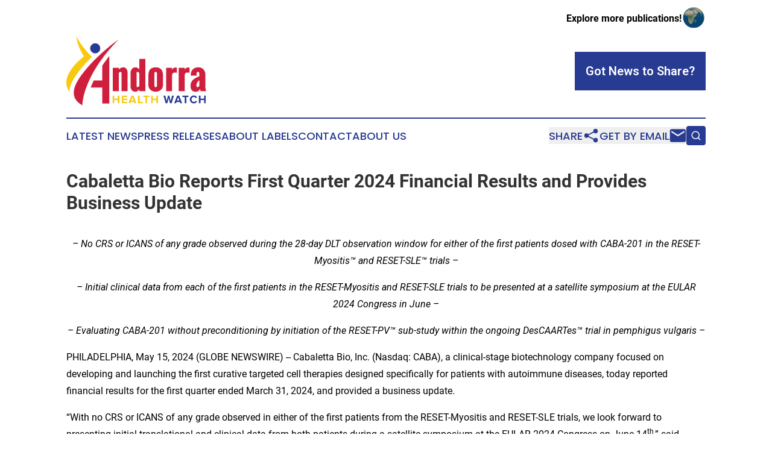

--- FILE ---
content_type: text/html;charset=utf-8
request_url: https://www.andorrahealthwatch.com/article/711721736-cabaletta-bio-reports-first-quarter-2024-financial-results-and-provides-business-update
body_size: 11941
content:
<!DOCTYPE html>
<html lang="en">
<head>
  <title>Cabaletta Bio Reports First Quarter 2024 Financial Results and Provides Business Update | Andorra Health Watch</title>
  <meta charset="utf-8">
  <meta name="viewport" content="width=device-width, initial-scale=1">
    <meta name="description" content="Andorra Health Watch is an online news publication focusing on health &amp; wellness in the Andorra: Exploring the health and wellness news of Andorra">
    <link rel="icon" href="https://cdn.newsmatics.com/agp/sites/andorrahealthwatch-favicon-1.png" type="image/png">
  <meta name="csrf-token" content="6MW1ScuF0K3dWtF7ZqXp2WBKNVFHTDWb0p8YUbXj2O0=">
  <meta name="csrf-param" content="authenticity_token">
  <link href="/css/styles.min.css?v1d0b8e25eaccc1ca72b30a2f13195adabfa54991" rel="stylesheet" data-turbo-track="reload">
  <link rel="stylesheet" href="/plugins/vanilla-cookieconsent/cookieconsent.css?v1d0b8e25eaccc1ca72b30a2f13195adabfa54991">
  
<style type="text/css">
    :root {
        --color-primary-background: rgba(40, 59, 146, 0.4);
        --color-primary: #283B92;
        --color-secondary: #8d7308;
    }
</style>

  <script type="importmap">
    {
      "imports": {
          "adController": "/js/controllers/adController.js?v1d0b8e25eaccc1ca72b30a2f13195adabfa54991",
          "alertDialog": "/js/controllers/alertDialog.js?v1d0b8e25eaccc1ca72b30a2f13195adabfa54991",
          "articleListController": "/js/controllers/articleListController.js?v1d0b8e25eaccc1ca72b30a2f13195adabfa54991",
          "dialog": "/js/controllers/dialog.js?v1d0b8e25eaccc1ca72b30a2f13195adabfa54991",
          "flashMessage": "/js/controllers/flashMessage.js?v1d0b8e25eaccc1ca72b30a2f13195adabfa54991",
          "gptAdController": "/js/controllers/gptAdController.js?v1d0b8e25eaccc1ca72b30a2f13195adabfa54991",
          "hamburgerController": "/js/controllers/hamburgerController.js?v1d0b8e25eaccc1ca72b30a2f13195adabfa54991",
          "labelsDescription": "/js/controllers/labelsDescription.js?v1d0b8e25eaccc1ca72b30a2f13195adabfa54991",
          "searchController": "/js/controllers/searchController.js?v1d0b8e25eaccc1ca72b30a2f13195adabfa54991",
          "videoController": "/js/controllers/videoController.js?v1d0b8e25eaccc1ca72b30a2f13195adabfa54991",
          "navigationController": "/js/controllers/navigationController.js?v1d0b8e25eaccc1ca72b30a2f13195adabfa54991"          
      }
    }
  </script>
  <script>
      (function(w,d,s,l,i){w[l]=w[l]||[];w[l].push({'gtm.start':
      new Date().getTime(),event:'gtm.js'});var f=d.getElementsByTagName(s)[0],
      j=d.createElement(s),dl=l!='dataLayer'?'&l='+l:'';j.async=true;
      j.src='https://www.googletagmanager.com/gtm.js?id='+i+dl;
      f.parentNode.insertBefore(j,f);
      })(window,document,'script','dataLayer','GTM-KGCXW2X');
  </script>

  <script>
    window.dataLayer.push({
      'cookie_settings': 'delta'
    });
  </script>
</head>
<body class="df-5 is-subpage">
<noscript>
  <iframe src="https://www.googletagmanager.com/ns.html?id=GTM-KGCXW2X"
          height="0" width="0" style="display:none;visibility:hidden"></iframe>
</noscript>
<div class="layout">

  <!-- Top banner -->
  <div class="max-md:hidden w-full content universal-ribbon-inner flex justify-end items-center">
    <a href="https://www.affinitygrouppublishing.com/" target="_blank" class="brands">
      <span class="font-bold text-black">Explore more publications!</span>
      <div>
        <img src="/images/globe.png" height="40" width="40" class="icon-globe"/>
      </div>
    </a>
  </div>
  <header data-controller="hamburger">
  <div class="content">
    <div class="header-top">
      <div class="flex gap-2 masthead-container justify-between items-center">
        <div class="mr-4 logo-container">
          <a href="/">
              <img src="https://cdn.newsmatics.com/agp/sites/andorrahealthwatch-logo-1.svg" alt="Andorra Health Watch"
                class="max-md:!h-[60px] lg:!max-h-[115px]" height="129"
                width="auto" />
          </a>
        </div>
        <button class="hamburger relative w-8 h-6">
          <span aria-hidden="true"
            class="block absolute h-[2px] w-9 bg-[--color-primary] transform transition duration-500 ease-in-out -translate-y-[15px]"></span>
          <span aria-hidden="true"
            class="block absolute h-[2px] w-7 bg-[--color-primary] transform transition duration-500 ease-in-out translate-x-[7px]"></span>
          <span aria-hidden="true"
            class="block absolute h-[2px] w-9 bg-[--color-primary] transform transition duration-500 ease-in-out translate-y-[15px]"></span>
        </button>
        <a href="/submit-news" class="max-md:hidden button button-upload-content button-primary w-fit">
          <span>Got News to Share?</span>
        </a>
      </div>
      <!--  Screen size line  -->
      <div class="absolute bottom-0 -ml-[20px] w-screen h-[1px] bg-[--color-primary] z-50 md:hidden">
      </div>
    </div>
    <!-- Navigation bar -->
    <div class="navigation is-hidden-on-mobile" id="main-navigation">
      <div class="w-full md:hidden">
        <div data-controller="search" class="relative w-full">
  <div data-search-target="form" class="relative active">
    <form data-action="submit->search#performSearch" class="search-form">
      <input type="text" name="query" placeholder="Search..." data-search-target="input" class="search-input md:hidden" />
      <button type="button" data-action="click->search#toggle" data-search-target="icon" class="button-search">
        <img height="18" width="18" src="/images/search.svg" />
      </button>
    </form>
  </div>
</div>

      </div>
      <nav class="navigation-part">
          <a href="/latest-news" class="nav-link">
            Latest News
          </a>
          <a href="/press-releases" class="nav-link">
            Press Releases
          </a>
          <a href="/about-labels" class="nav-link">
            About Labels
          </a>
          <a href="/contact" class="nav-link">
            Contact
          </a>
          <a href="/about" class="nav-link">
            About Us
          </a>
      </nav>
      <div class="w-full md:w-auto md:justify-end">
        <div data-controller="navigation" class="header-actions hidden">
  <button class="nav-link flex gap-1 items-center" onclick="window.ShareDialog.openDialog()">
    <span data-navigation-target="text">
      Share
    </span>
    <span class="icon-share"></span>
  </button>
  <button onclick="window.AlertDialog.openDialog()" class="nav-link nav-link-email flex items-center gap-1.5">
    <span data-navigation-target="text">
      Get by Email
    </span>
    <span class="icon-mail"></span>
  </button>
  <div class="max-md:hidden">
    <div data-controller="search" class="relative w-full">
  <div data-search-target="form" class="relative active">
    <form data-action="submit->search#performSearch" class="search-form">
      <input type="text" name="query" placeholder="Search..." data-search-target="input" class="search-input md:hidden" />
      <button type="button" data-action="click->search#toggle" data-search-target="icon" class="button-search">
        <img height="18" width="18" src="/images/search.svg" />
      </button>
    </form>
  </div>
</div>

  </div>
</div>

      </div>
      <a href="/submit-news" class="md:hidden uppercase button button-upload-content button-primary w-fit">
        <span>Got News to Share?</span>
      </a>
      <a href="https://www.affinitygrouppublishing.com/" target="_blank" class="nav-link-agp">
        Explore more publications!
        <img src="/images/globe.png" height="35" width="35" />
      </a>
    </div>
  </div>
</header>

  <div id="main-content" class="content">
    <div id="flash-message"></div>
    <h1>Cabaletta Bio Reports First Quarter 2024 Financial Results and Provides Business Update</h1>
<div class="press-release">
  
      <p align="center"><em>&#x2013; No CRS or ICANS of any grade observed during the 28-day DLT observation window for either of the first patients dosed with CABA-201 in the RESET-Myositis&#x2122; and RESET-SLE&#x2122; trials &#x2013;</em></p>  <p align="center"><em>&#x2013; Initial clinical data from each of the first patients in the RESET-Myositis and RESET-SLE trials to be presented at a satellite symposium at the EULAR 2024 Congress in June &#x2013;</em></p>  <p align="center"><em>&#x2013; Evaluating CABA-201 without preconditioning by initiation of the RESET-PV&#x2122; sub-study within the ongoing DesCAARTes&#x2122; trial in pemphigus vulgaris &#x2013;</em></p>  <p>PHILADELPHIA, May  15, 2024  (GLOBE NEWSWIRE) -- Cabaletta Bio, Inc. (Nasdaq: CABA), a clinical-stage biotechnology company focused on developing and launching the first curative targeted cell therapies designed specifically for patients with autoimmune diseases, today reported financial results for the first quarter ended March 31, 2024, and provided a business update.</p>  <p>&#x201C;With no CRS or ICANS of any grade observed in either of the first patients from the RESET-Myositis and RESET-SLE trials, we look forward to presenting initial translational and clinical data from both patients during a satellite symposium at the EULAR 2024 Congress on June 14<sup>th</sup>,&#x201D; said Steven Nichtberger, M.D., Chief Executive Officer and Co-founder of Cabaletta. &#x201C;In addition to implementing our development path for CABA-201, we have made substantial progress on two innovations designed to optimize the patient and physician experience. First, we are evaluating CABA-201 without preconditioning through the incorporation of the RESET-PV sub-study within the ongoing DesCAARTes trial in patients with pemphigus vulgaris, expanding CABA-201 development into dermatology. Second, we demonstrated the potential to eliminate the need for apheresis by using a blood draw to obtain the starting material for the CABA-201 manufacturing process as presented at the ASGCT meeting. We are evaluating the opportunity to incorporate an apheresis-free process into our ongoing CABA-201 clinical program. By executing on our CABA-201 development strategy and integrating these types of innovations, we believe that we are well positioned to deliver on the full potential of the targeted cell therapies that we are developing to provide durable, drug-free remissions for patients with a broad range of autoimmune diseases.&#x201D;</p>  <p><strong>Recent Operational Highlights and Upcoming Anticipated Milestones</strong></p>  <p><strong>Chimeric Antigen Receptor T cells for Autoimmunity (CARTA) Strategy</strong></p>  <p><strong>CABA-201:</strong> Autologous, engineered T cells designed with a chimeric antigen receptor containing a fully human CD19 binder and a 4-1BB co-stimulatory domain as a potential treatment for a broad range of autoimmune diseases across multiple therapeutic portfolios where B cells contribute to the initiation and/or maintenance of disease.</p>  <p><strong>Rheumatology Portfolio</strong></p>  <ul type="disc">
<li>
<strong>Myositis (idiopathic inflammatory myopathies)</strong> <ul type="circle">
<li>In March 2024, Cabaletta announced the first patient had been dosed in the Phase 1/2 RESET-Myositis trial. No evidence of cytokine release syndrome (CRS) or immune effector cell-associated neurotoxicity syndrome (ICANS) of any grade was observed during the 28-day dose-limiting toxicity (DLT) observation window following administration. Patient enrollment in the Phase 1/2 RESET-Myositis trial is ongoing and initial clinical data from the first patient is anticipated to be presented in a satellite symposium at the EULAR 2024 Congress in June.</li>
<li>During the first quarter of 2024, Cabaletta announced that the U.S. Food and Drug Administration (FDA) granted regulatory designations to CABA-201 in myositis, including Fast Track Designation for the treatment of patients with dermatomyositis, Orphan Drug Designation for the treatment of idiopathic inflammatory myopathies (IIM, or myositis) and Rare Pediatric Disease Designation for the treatment of juvenile dermatomyositis.<br><br>
</li>
</ul> </li>
<li>
<strong>Systemic lupus erythematosus (SLE)</strong><br> <ul type="circle">
<li>The first patient has been dosed in the Phase 1/2 RESET-SLE trial. No evidence of CRS or ICANS of any grade was observed during the 28-day DLT observation window following administration. Patient enrollment in the Phase 1/2 RESET-SLE trial is ongoing and initial clinical data from the first patient is anticipated to be presented in a satellite symposium at the EULAR 2024 Congress in June.</li>
<li>In March 2024, Health Canada issued a No Objection Letter in response to a Clinical Trial Application for the RESET-SLE trial submitted by Cabaletta, enabling the Company to begin the process to activate clinical trial sites and pursue patient enrollment for the RESET-SLE trial in Canada.<br><br>
</li>
</ul> </li>
<li>
<strong>Systemic sclerosis (SSc)</strong><br> <ul type="circle">
<li>During the first quarter of 2024, Cabaletta announced that the FDA granted regulatory designations to CABA-201 in SSc, including Fast Track Designation for the treatment of patients with SSc and Orphan Drug Designation for the treatment of SSc.</li>
<li>Cabaletta expects to report initial clinical data from the Phase 1/2 RESET-SSc&#x2122; trial in the second half of 2024.<br>
</li>
</ul> </li>
</ul>  <p><strong>Dermatology Portfolio</strong></p>  <ul type="disc"><li>
<strong>Pemphigus vulgaris (PV)</strong> <ul type="circle"><li>Cabaletta is working with active clinical sites to incorporate the RESET-PV sub-study within the Phase 1 DesCAARTes trial following the submission of a protocol amendment. The RESET-PV sub-study will evaluate CABA-201 as a monotherapy without preconditioning in patients with mucosal PV (mPV) and mucocutaneous PV (mcPV).</li></ul> </li></ul>  <p><strong>Neurology Portfolio</strong></p>  <ul type="disc"><li>
<strong>Generalized myasthenia gravis (gMG)</strong> <ul type="circle"><li>Cabaletta expects to report initial clinical data from the Phase 1/2 RESET-MG&#x2122; trial in the second half of 2024.</li></ul> </li></ul>  <p><strong>Past and Upcoming External Scientific Presentations</strong></p>  <ul type="disc">
<li>In May 2024, Cabaletta presented new preclinical data at the American Society of Gene and Cell Therapy (ASGCT) 27th Annual Meeting demonstrating the ability to manufacture autologous CD19-CAR T cells from a blood draw as a potential alternative to apheresis. Whole blood collections from 80mL to 200mL were successfully used in lieu of apheresis material to produce CAR T cells that demonstrated similar growth, viability, memory phenotype and cytotoxicity across 3 healthy donors. In addition, CD19-CAR T cells were manufactured successfully from whole blood sourced from 2 lupus patients and showed expected T cell memory subtype and cytotoxic functionality.<br><br>
</li>
<li>In June 2024, Cabaletta plans to present initial clinical data from each of the first patients treated with CABA-201 in the RESET-Myositis and RESET-SLE trials in a EULAR European Congress of Rheumatology 2024 Industry Symposia session titled &#x201C;Immune Reset: The Potential of CAR T Cell Therapy to Transform the Treatment of Patients with Autoimmune Disease&#x201D; at 8:15 a.m. CEST on Friday, June 14, 2024, in Vienna, Austria.<br>
</li>
</ul>  <p><strong>Chimeric AutoAntibody Receptor T (CAART) cells Strategy</strong></p>  <ul type="disc">
<li>
<strong>DSG3-CAART:</strong> Cabaletta is evaluating desmoglein 3 chimeric autoantibody receptor T (DSG3-CAART) cells as a potential treatment for patients with mPV. The DesCAARTes trial is not currently dosing patients with DSG3-CAART as we evaluate clinical and translational data from the combination cohort, where patients were pre-treated with IVIg, cyclophosphamide and fludarabine prior to DSG3-CAART infusion, with the aim of improving persistence and activation of DSG3-CAART compared to findings from the no preconditioning cohorts previously reported.<br><br>
</li>
<li>
<strong>MuSK-CAART:</strong> Cabaletta is evaluating muscle-specific kinase (MuSK) chimeric autoantibody receptor T (MuSK-CAART) cells as a potential treatment for patients with MuSK-associated myasthenia gravis (MuSK MG). The MusCAARTes&#x2122; trial is not currently dosing patients as we evaluate clinical and translational data from the A1 and A2 cohorts, where patients were treated with MuSK-CAART without preconditioning.<br>
</li>
</ul>  <p><strong>Upcoming Investor Events</strong></p>  <p>Cabaletta plans to participate in the following upcoming investor conferences:</p>  <ul type="disc">
<li>H.C. Wainwright 2nd Annual BioConnect Investor Conference at NASDAQ, which is being held on May 20, 2024 in New York, NY.<br><br>
</li>
<li>Jefferies Global Healthcare Conference, which is being held from June 5-6, 2024 in New York, NY.<br><br>
</li>
<li>Goldman Sachs 45th Annual Global Healthcare Conference, which is being held from June 10-13, 2024 in Miami, FL.<br>
</li>
</ul>  <p><strong>First Quarter 2024 Financial Results</strong></p>  <ul type="disc">
<li>Research and development expenses were $22.0 million for the three months ended March 31, 2024, compared to $12.4 million for the same period in 2023.<br><br>
</li>
<li>General and administrative expenses were $6.1 million for the three months ended March 31, 2024, compared to $4.5 million for same period in 2023. <br><br>
</li>
<li>As of March 31, 2024, Cabaletta had cash, cash equivalents and short-term investments of $223.8 million, compared to $241.2 million as of December 31, 2023.<br>
</li>
</ul>  <p>The Company expects that its cash, cash equivalents and short-term investments as of March 31, 2024, will enable it to fund its operating plan into the first half of 2026.</p>  <p><strong>About CABA-201</strong><br>CABA-201 is designed to deeply and transiently deplete CD19-positive B cells following a one-time infusion, which may enable an &#x201C;immune system reset&#x201D; with the potential for durable remission without chronic therapy in patients with autoimmune diseases. Cabaletta is evaluating CABA-201 in multiple autoimmune conditions including systemic lupus erythematosus (SLE), myositis, systemic sclerosis (SSc), generalized myasthenia gravis (gMG) and pemphigus vulgaris (PV). Cabaletta is conducting four Phase 1/2 RESET&#x2122; clinical trials evaluating CABA-201 with a total of nine cohorts that can advance simultaneously, employing a similar parallel cohort design and starting dose of 1 x 10<sup>6</sup>&#xA0;cells/kg without a dose escalation requirement. CABA-201 is also being evaluated in the absence of preconditioning in a separate sub-study within the DesCAARTes&#x2122; trial for patients with PV.</p>  <p><strong>About Cabaletta Bio</strong><br>Cabaletta Bio (Nasdaq: CABA) is a clinical-stage biotechnology company focused on the discovery and development of engineered T cell therapies that have the potential to provide a deep and durable, perhaps curative, treatment for patients with autoimmune diseases. The CABA&#x2122; platform encompasses two strategies: the CARTA (chimeric antigen receptor T cells for autoimmunity) strategy, with CABA-201, a 4-1BB-containing fully human CD19-CAR T, as the lead product candidate being evaluated in the RESET&#x2122; (REstoring SElf-Tolerance) clinical trials in systemic lupus erythematosus, myositis, systemic sclerosis and generalized myasthenia gravis and in the RESET-PV&#x2122; sub-study within the DesCAARTes&#x2122; clinical trial in pemphigus vulgaris, along with the CAART (chimeric autoantibody receptor T cells) strategy, with multiple clinical-stage candidates, including DSG3-CAART for mucosal pemphigus vulgaris and MuSK-CAART for MuSK-associated myasthenia gravis. The expanding CABA&#x2122; platform is designed to develop potentially curative therapies that offer deep and durable responses for patients with a broad range of autoimmune diseases. Cabaletta Bio&#x2019;s headquarters and labs are located in Philadelphia, PA.</p>  <p><strong>Forward-Looking Statements</strong><br>This press release contains &#x201C;forward-looking statements&#x201D; of Cabaletta Bio within the meaning of the Private Securities Litigation Reform Act of 1995, as amended, including without limitation, express or implied statements regarding: Cabaletta&#x2019;s ability to grow its autoimmune pipeline; Cabaletta&#x2019;s future plans and strategies for its CAAR T and CARTA technologies and the company&#x2019;s business plans and objectives as a whole; statements regarding regulatory filings for its development programs, including the planned timing of such regulatory filings and potential review by regulatory authorities; Cabaletta&#x2019;s ability to retain and recognize and its expectations around the intended incentives conferred by Fast Track Designation and/or Orphan Drug Designation for CABA-201 for the treatment of multiple autoimmune diseases; Cabaletta&#x2019;s ability to retain and recognize and its expectations around the potential benefits and incentives provided by FDA&#x2019;s rare pediatric disease designation for CABA-201; Cabaletta&#x2019;s expectations around the potential success and therapeutic benefits of CABA-201, including its belief that CABA-201 may enable an &#x201C;immune system reset&#x201D; with the potential for durable remission without chronic therapy in patients with autoimmune diseases; the Company&#x2019;s advancement of separate Phase 1/2 clinical trials of CABA-201 in patients with SLE, myositis, SSc and gMG and advancement of a RESET-PV sub-study within the ongoing DesCAARTes trial in PV, including updates related to status, safety data, or otherwise and the expected timing of the related data read-outs; Cabaletta&#x2019;s plans to eliminate the need for apheresis by using a simpler collection process to obtain the starting material for the CABA-201 manufacturing process; Cabaletta&#x2019;s ability to accelerate its pipeline, develop meaningful therapies for patients and leverage its research and translational insights; the Company&#x2019;s expectations for the efficiency of the trial design for its Phase 1/2 clinical trials of CABA-201 and for its RESET-PV sub-study within the ongoing DesCAARTes trial in PV; Cabaletta&#x2019;s planned initial clinical data read-out at the EULAR 2024 Congress in June 2024 for patients with myositis and SLE treated with CABA-201; Cabaletta&#x2019;s additional planned initial clinical data read-outs for patients with SSc and gMG treated with CABA-201 or otherwise; Cabaletta&#x2019;s advancement of the process to activate clinical trial sites and pursue patient enrollment for the RESET-SLE trial in Canada; Cabaletta&#x2019;s planned assessment of its DesCAARTes&#x2122; and MusCAARTes&#x2122; trials; use of capital, expense and other financial results in the future; ability to fund operations into the first half of 2026 and the anticipated contribution of the members of Cabaletta&#x2019;s executives to the company&#x2019;s operations and progress.</p>  <p>Any forward-looking statements in this press release are based on management&#x2019;s current expectations and beliefs of future events and are subject to a number of risks and uncertainties that could cause actual results to differ materially and adversely from those set forth in or implied by such forward-looking statements. These risks and uncertainties include, but are not limited to: risks related to regulatory filings and potential clearance; the risk that signs of biologic activity or persistence may not inform long-term results; Cabaletta&#x2019;s ability to demonstrate sufficient evidence of safety, efficacy and tolerability in its preclinical studies and clinical trials of CABA-201; the risk that the results observed with the similarly-designed construct employed in academic publications, including due to the dosing regimen, are not indicative of the results we seek to achieve with CABA-201; risks related to clinical trial site activation, delays in enrollment generally or enrollment rates that are lower than expected; delays related to assessment of clinical trial results; risks related to unexpected safety or efficacy data observed during clinical studies; risks related to volatile market and economic conditions and public health crises; Cabaletta&#x2019;s ability to retain and recognize the intended incentives conferred by Orphan Drug Designation and Fast Track Designation or other designations for its product candidates, as applicable; risks related to Cabaletta&#x2019;s ability to protect and maintain its intellectual property position; risks related to fostering and maintaining successful relationships with Cabaletta&#x2019;s collaboration and manufacturing partners, including in light of recent legislation; uncertainties related to the initiation and conduct of studies and other development requirements for its product candidates; the risk that any one or more of Cabaletta&#x2019;s product candidates will not be successfully developed and/or commercialized; and the risk that the initial or interim results of preclinical studies or clinical studies will not be predictive of future results in connection with future studies. For a discussion of these and other risks and uncertainties, and other important factors, any of which could cause Cabaletta&#x2019;s actual results to differ from those contained in the forward-looking statements, see the section entitled &#x201C;Risk Factors&#x201D; in Cabaletta&#x2019;s most recent annual report on Form 10-K as well as discussions of potential risks, uncertainties, and other important factors in Cabaletta&#x2019;s other filings with the Securities and Exchange Commission. All information in this press release is as of the date of the release, and Cabaletta undertakes no duty to update this information unless required by law.</p> <table style="border-collapse: collapse; width:100%; border-collapse:collapse ;">
<tr><td style="max-width:100%; width:100%; min-width:100%;;text-align: center ;  vertical-align: middle; ">&#xA0;</td></tr>
<tr><td style="text-align: center ;  vertical-align: middle; ">
<strong>CABALETTA BIO, INC.</strong><br><strong>SELECTED FINANCIAL DATA</strong><br> (unaudited; in thousands, except share and per share data)</td></tr>
</table> <p align="left" style="text-align: left;"><br></p> <table style="border-collapse: collapse; width:100%; border-collapse:collapse ;">
<tr><td colspan="8" style="text-align: center ;  vertical-align: middle; vertical-align: top ; ">
<strong>Statements&#xA0;</strong><strong>of&#xA0;</strong><strong>Operations</strong>
</td></tr>
<tr><td colspan="8" style="text-align: center ;  vertical-align: middle; vertical-align: top ; ">&#xA0;</td></tr>
<tr>
<td>&#xA0;</td>
<td colspan="7" style="text-align: center ;  vertical-align: middle; border-bottom: solid black 1pt ; vertical-align: bottom ; ">
<strong>Three&#xA0;</strong><strong>Months&#xA0;</strong><strong>Ended</strong><br><strong>March&#xA0;</strong><strong>31,</strong>
</td>
</tr>
<tr>
<td style="text-align: left ;  vertical-align: middle; vertical-align: top ; ">&#xA0;</td>
<td colspan="3" style="padding-right: 0 ; text-align: center ;  vertical-align: middle; border-bottom: solid black 1pt ; vertical-align: bottom ; "><strong>2024</strong></td>
<td style="padding-right: 0 ; text-align: right ;  vertical-align: middle; vertical-align: bottom ; ">&#xA0;</td>
<td colspan="3" style="padding-right: 0 ; text-align: center ;  vertical-align: middle; border-bottom: solid black 1pt ; vertical-align: bottom ; "><strong>2023</strong></td>
</tr>
<tr>
<td>&#xA0;</td>
<td colspan="7" style="text-align: center ;  vertical-align: middle; vertical-align: bottom ; "><strong>Unaudited</strong></td>
</tr>
<tr>
<td style="max-width:67%; width:67%; min-width:67%;;vertical-align: top ; ">Operating expenses:</td>
<td style="max-width:1%; width:1%; min-width:1%;;vertical-align: bottom ; ">&#xA0;</td>
<td style="max-width:14%; width:14%; min-width:14%;;vertical-align: bottom ; ">&#xA0;</td>
<td style="max-width:1%; width:1%; min-width:1%;;vertical-align: bottom ; ">&#xA0;</td>
<td style="max-width:1%; width:1%; min-width:1%;;vertical-align: bottom ; ">&#xA0;</td>
<td style="max-width:1%; width:1%; min-width:1%;;vertical-align: bottom ; ">&#xA0;</td>
<td style="max-width:14%; width:14%; min-width:14%;;vertical-align: bottom ; ">&#xA0;</td>
<td style="max-width:1%; width:1%; min-width:1%;;vertical-align: bottom ; ">&#xA0;</td>
</tr>
<tr>
<td style="vertical-align: middle;   text-align: left;   padding-left: 10.0px; vertical-align: middle ; ">Research and development</td>
<td style="padding-right: 0 ; vertical-align: bottom ; ">$</td>
<td style="padding-left: 0 ; padding-right: 0 ; text-align: right ;  vertical-align: middle; vertical-align: bottom ; ">21,954</td>
<td style="padding-left: 0 ; text-align: left ;  vertical-align: middle; vertical-align: bottom ; ">&#xA0;</td>
<td style="padding-left: 0 ; text-align: left ;  vertical-align: middle; vertical-align: bottom ; ">&#xA0;</td>
<td style="padding-right: 0 ; vertical-align: bottom ; ">$</td>
<td style="padding-left: 0 ; padding-right: 0 ; text-align: right ;  vertical-align: middle; vertical-align: bottom ; ">12,435</td>
<td style="padding-left: 0 ; text-align: left ;  vertical-align: middle; vertical-align: bottom ; ">&#xA0;</td>
</tr>
<tr>
<td style="vertical-align: middle;   text-align: left;   padding-left: 10.0px; vertical-align: middle ; ">General and administrative</td>
<td style="border-bottom: solid black 1pt ; padding-right: 0 ; text-align: right ;  vertical-align: middle; vertical-align: bottom ; ">&#xA0;</td>
<td style="border-bottom: solid black 1pt ; padding-left: 0 ; padding-right: 0 ; text-align: right ;  vertical-align: middle; vertical-align: bottom ; ">6,077</td>
<td style="border-bottom: solid black 1pt ; padding-left: 0 ; text-align: left ;  vertical-align: middle; vertical-align: bottom ; ">&#xA0;</td>
<td style="border-bottom: solid black 1pt ; padding-left: 0 ; text-align: left ;  vertical-align: middle; vertical-align: bottom ; ">&#xA0;</td>
<td style="border-bottom: solid black 1pt ; padding-right: 0 ; text-align: right ;  vertical-align: middle; vertical-align: bottom ; ">&#xA0;</td>
<td style="border-bottom: solid black 1pt ; padding-left: 0 ; padding-right: 0 ; text-align: right ;  vertical-align: middle; vertical-align: bottom ; ">4,521</td>
<td style="border-bottom: solid black 1pt ; padding-left: 0 ; text-align: left ;  vertical-align: middle; vertical-align: bottom ; ">&#xA0;</td>
</tr>
<tr>
<td style="vertical-align: middle ; ">Total operating expenses</td>
<td style="border-top: solid black 1pt ; padding-right: 0 ; text-align: right ;  vertical-align: middle; vertical-align: bottom ; ">&#xA0;</td>
<td style="border-top: solid black 1pt ; padding-left: 0 ; padding-right: 0 ; text-align: right ;  vertical-align: middle; vertical-align: bottom ; ">28,031</td>
<td style="border-top: solid black 1pt ; padding-left: 0 ; text-align: left ;  vertical-align: middle; vertical-align: bottom ; ">&#xA0;</td>
<td style="border-top: solid black 1pt ; padding-left: 0 ; text-align: left ;  vertical-align: middle; vertical-align: bottom ; ">&#xA0;</td>
<td style="border-top: solid black 1pt ; padding-right: 0 ; text-align: right ;  vertical-align: middle; vertical-align: bottom ; ">&#xA0;</td>
<td style="border-top: solid black 1pt ; padding-left: 0 ; padding-right: 0 ; text-align: right ;  vertical-align: middle; vertical-align: bottom ; ">16,956</td>
<td style="border-top: solid black 1pt ; padding-left: 0 ; text-align: left ;  vertical-align: middle; vertical-align: bottom ; ">&#xA0;</td>
</tr>
<tr>
<td style="text-align: left ;  vertical-align: middle; vertical-align: middle ; ">Loss from operations</td>
<td style="padding-right: 0 ; text-align: right ;  vertical-align: middle; vertical-align: bottom ; ">&#xA0;</td>
<td style="padding-left: 0 ; padding-right: 0 ; text-align: right ;  vertical-align: middle; vertical-align: bottom ; ">(28,031</td>
<td style="padding-left: 0 ; text-align: left ;  vertical-align: middle; vertical-align: bottom ; ">)</td>
<td style="padding-left: 0 ; text-align: left ;  vertical-align: middle; vertical-align: bottom ; ">&#xA0;</td>
<td style="padding-right: 0 ; text-align: right ;  vertical-align: middle; vertical-align: bottom ; ">&#xA0;</td>
<td style="padding-left: 0 ; padding-right: 0 ; text-align: right ;  vertical-align: middle; vertical-align: bottom ; ">(16,956</td>
<td style="padding-left: 0 ; text-align: left ;  vertical-align: middle; vertical-align: bottom ; ">)</td>
</tr>
<tr>
<td style="text-align: left ;  vertical-align: middle; vertical-align: middle ; ">Other income:</td>
<td colspan="4" style="vertical-align: bottom ; ">&#xA0;</td>
<td colspan="3" style="vertical-align: bottom ; ">&#xA0;</td>
</tr>
<tr>
<td style="vertical-align: middle;   text-align: left;   padding-left: 10.0px; vertical-align: middle ; ">Interest income</td>
<td style="padding-right: 0 ; text-align: right ;  vertical-align: middle; vertical-align: bottom ; ">&#xA0;</td>
<td style="padding-left: 0 ; padding-right: 0 ; text-align: right ;  vertical-align: middle; vertical-align: bottom ; ">2,984</td>
<td style="padding-left: 0 ; text-align: left ;  vertical-align: middle; vertical-align: bottom ; ">&#xA0;</td>
<td style="padding-left: 0 ; text-align: left ;  vertical-align: middle; vertical-align: bottom ; ">&#xA0;</td>
<td style="padding-right: 0 ; text-align: right ;  vertical-align: middle; vertical-align: bottom ; ">&#xA0;</td>
<td style="padding-left: 0 ; padding-right: 0 ; text-align: right ;  vertical-align: middle; vertical-align: bottom ; ">1,102</td>
<td style="padding-left: 0 ; text-align: left ;  vertical-align: middle; vertical-align: bottom ; ">&#xA0;</td>
</tr>
<tr>
<td style="text-align: left ;  vertical-align: middle; vertical-align: top ; ">Net loss</td>
<td style="padding-right: 0 ; text-align: right ;  vertical-align: middle; vertical-align: bottom ; ">&#xA0;</td>
<td style="padding-left: 0 ; padding-right: 0 ; text-align: right ;  vertical-align: middle; vertical-align: bottom ; ">(25,047</td>
<td style="padding-left: 0 ; text-align: left ;  vertical-align: middle; vertical-align: bottom ; ">)</td>
<td style="padding-left: 0 ; text-align: left ;  vertical-align: middle; vertical-align: bottom ; ">&#xA0;</td>
<td style="padding-right: 0 ; text-align: right ;  vertical-align: middle; vertical-align: bottom ; ">&#xA0;</td>
<td style="padding-left: 0 ; padding-right: 0 ; text-align: right ;  vertical-align: middle; vertical-align: bottom ; ">(15,854</td>
<td style="padding-left: 0 ; text-align: left ;  vertical-align: middle; vertical-align: bottom ; ">)</td>
</tr>
<tr>
<td style="text-align: left ;  vertical-align: middle; vertical-align: top ; ">Net loss per share of voting and non-voting common stock, basic and diluted</td>
<td style="border-bottom: double 15px 3pt ; padding-right: 0 ; vertical-align: bottom ; ">$</td>
<td style="border-bottom: double 15px 3pt ; padding-left: 0 ; padding-right: 0 ; text-align: right ;  vertical-align: middle; vertical-align: bottom ; ">(0.51</td>
<td style="border-bottom: double 15px 3pt ; padding-left: 0 ; text-align: left ;  vertical-align: middle; vertical-align: bottom ; ">)</td>
<td style="border-bottom: double 15px 3pt ; padding-left: 0 ; text-align: left ;  vertical-align: middle; vertical-align: bottom ; ">&#xA0;</td>
<td style="border-bottom: double 15px 3pt ; padding-right: 0 ; vertical-align: bottom ; ">$</td>
<td style="border-bottom: double 15px 3pt ; padding-left: 0 ; padding-right: 0 ; text-align: right ;  vertical-align: middle; vertical-align: bottom ; ">(0.45</td>
<td style="border-bottom: double 15px 3pt ; padding-left: 0 ; text-align: left ;  vertical-align: middle; vertical-align: bottom ; ">)</td>
</tr>
<tr>
<td style="text-align: left ;  vertical-align: middle; vertical-align: top ; ">&#xA0;</td>
<td style="vertical-align: bottom ; ">&#xA0;</td>
<td style="vertical-align: bottom ; ">&#xA0;</td>
<td style="vertical-align: bottom ; ">&#xA0;</td>
<td style="vertical-align: bottom ; ">&#xA0;</td>
<td style="vertical-align: bottom ; ">&#xA0;</td>
<td style="vertical-align: bottom ; ">&#xA0;</td>
<td style="vertical-align: bottom ; ">&#xA0;</td>
</tr>
</table> <p><br></p> <table align="center" style="border-collapse: collapse; width:100%; border-collapse:collapse ;">
<tr><td colspan="8" style="text-align: center ;  vertical-align: middle; vertical-align: top ; "><strong>Selected&#xA0;Balance&#xA0;Sheet&#xA0;Data</strong></td></tr>
<tr><td colspan="8" style="text-align: center ;  vertical-align: middle; vertical-align: top ; ">&#xA0;</td></tr>
<tr>
<td style="text-align: left ;  vertical-align: middle; vertical-align: top ; ">&#xA0;</td>
<td colspan="3" style="text-align: center ;  vertical-align: middle; border-bottom: solid black 1pt ; vertical-align: bottom ; ">
<strong>March&#xA0;</strong><strong>31,</strong><br><strong>2024</strong><strong><br></strong>
</td>
<td style="text-align: center ;  vertical-align: middle; vertical-align: bottom ; ">&#xA0;</td>
<td colspan="3" style="text-align: center ;  vertical-align: middle; border-bottom: solid black 1pt ; vertical-align: bottom ; ">
<strong>December&#xA0;</strong><strong>31,</strong><br><strong>2023</strong>
</td>
</tr>
<tr>
<td>&#xA0;</td>
<td colspan="7" style="text-align: center ;  vertical-align: middle; vertical-align: bottom ; ">(unaudited)</td>
</tr>
<tr>
<td style="max-width:67%; width:67%; min-width:67%;;vertical-align: top ; ">Cash, cash equivalents and investments</td>
<td style="max-width:1%; width:1%; min-width:1%;;padding-right: 0 ; text-align: right ;  vertical-align: middle; vertical-align: bottom ; ">$</td>
<td style="max-width:14%; width:14%; min-width:14%;;padding-left: 0 ; text-align: right ;  vertical-align: middle; vertical-align: bottom ; ">223,845</td>
<td style="max-width:1%; width:1%; min-width:1%;;padding-left: 0 ; text-align: right ;  vertical-align: middle; vertical-align: bottom ; ">&#xA0;</td>
<td style="max-width:1%; width:1%; min-width:1%;;padding-left: 0 ; text-align: right ;  vertical-align: middle; vertical-align: bottom ; ">&#xA0;</td>
<td style="max-width:1%; width:1%; min-width:1%;;padding-right: 0 ; text-align: right ;  vertical-align: middle; vertical-align: bottom ; ">$</td>
<td style="max-width:14%; width:14%; min-width:14%;;padding-left: 0 ; text-align: right ;  vertical-align: middle; vertical-align: bottom ; ">241,249</td>
<td style="max-width:1%; width:1%; min-width:1%;;padding-left: 0 ; text-align: right ;  vertical-align: middle; vertical-align: bottom ; ">&#xA0;</td>
</tr>
<tr>
<td style="vertical-align: top ; ">Total assets</td>
<td style="padding-right: 0 ; text-align: right ;  vertical-align: middle; vertical-align: bottom ; ">&#xA0;</td>
<td style="padding-left: 0 ; text-align: right ;  vertical-align: middle; vertical-align: bottom ; ">240,457</td>
<td style="padding-left: 0 ; text-align: right ;  vertical-align: middle; vertical-align: bottom ; ">&#xA0;</td>
<td style="padding-left: 0 ; text-align: right ;  vertical-align: middle; vertical-align: bottom ; ">&#xA0;</td>
<td style="padding-right: 0 ; text-align: right ;  vertical-align: middle; vertical-align: bottom ; ">&#xA0;</td>
<td style="padding-left: 0 ; text-align: right ;  vertical-align: middle; vertical-align: bottom ; ">253,650</td>
<td style="padding-left: 0 ; text-align: right ;  vertical-align: middle; vertical-align: bottom ; ">&#xA0;</td>
</tr>
<tr>
<td style="vertical-align: top ; ">Total liabilities</td>
<td style="padding-right: 0 ; text-align: right ;  vertical-align: middle; vertical-align: bottom ; ">&#xA0;</td>
<td style="padding-left: 0 ; text-align: right ;  vertical-align: middle; vertical-align: bottom ; ">18,737</td>
<td style="padding-left: 0 ; text-align: right ;  vertical-align: middle; vertical-align: bottom ; ">&#xA0;</td>
<td style="padding-left: 0 ; text-align: right ;  vertical-align: middle; vertical-align: bottom ; ">&#xA0;</td>
<td style="padding-right: 0 ; text-align: right ;  vertical-align: middle; vertical-align: bottom ; ">&#xA0;</td>
<td style="padding-left: 0 ; text-align: right ;  vertical-align: middle; vertical-align: bottom ; ">17,452</td>
<td style="padding-left: 0 ; text-align: right ;  vertical-align: middle; vertical-align: bottom ; ">&#xA0;</td>
</tr>
<tr>
<td style="vertical-align: top ; ">Total stockholders&#x2019; equity</td>
<td style="padding-right: 0 ; text-align: right ;  vertical-align: middle; vertical-align: bottom ; ">&#xA0;</td>
<td style="padding-left: 0 ; text-align: right ;  vertical-align: middle; vertical-align: bottom ; ">221,720</td>
<td style="padding-left: 0 ; text-align: right ;  vertical-align: middle; vertical-align: bottom ; ">&#xA0;</td>
<td style="padding-left: 0 ; text-align: right ;  vertical-align: middle; vertical-align: bottom ; ">&#xA0;</td>
<td style="padding-right: 0 ; text-align: right ;  vertical-align: middle; vertical-align: bottom ; ">&#xA0;</td>
<td style="padding-left: 0 ; text-align: right ;  vertical-align: middle; vertical-align: bottom ; ">236,198</td>
<td style="padding-left: 0 ; text-align: right ;  vertical-align: middle; vertical-align: bottom ; ">&#xA0;</td>
</tr>
<tr>
<td style="vertical-align: top ; ">&#xA0;</td>
<td style="padding-right: 0 ; text-align: right ;  vertical-align: middle; vertical-align: bottom ; ">&#xA0;</td>
<td style="padding-left: 0 ; text-align: right ;  vertical-align: middle; vertical-align: bottom ; ">&#xA0;</td>
<td style="padding-left: 0 ; text-align: right ;  vertical-align: middle; vertical-align: bottom ; ">&#xA0;</td>
<td style="padding-left: 0 ; text-align: right ;  vertical-align: middle; vertical-align: bottom ; ">&#xA0;</td>
<td style="padding-right: 0 ; text-align: right ;  vertical-align: middle; vertical-align: bottom ; ">&#xA0;</td>
<td style="padding-left: 0 ; text-align: right ;  vertical-align: middle; vertical-align: bottom ; ">&#xA0;</td>
<td style="padding-left: 0 ; text-align: right ;  vertical-align: middle; vertical-align: bottom ; ">&#xA0;</td>
</tr>
</table> <p><strong>Contacts:</strong></p>  <p>Anup Marda<br>Chief Financial Officer<br><a href="https://www.globenewswire.com/Tracker?data=4MT0_PEUv_lZXHrG1FwVNgV9dhi6ThUrLcws-e7pzk-PZ3GzLp5vbvFfKBEugY_y-wxOkGXVMvHueh1g4phV_fMoUMOnDnMH8VhImoAeIKtvYDsbx656_LxtqYY2SxTt" rel="nofollow" target="_blank"><u>investors@cabalettabio.com</u></a></p>  <p>William Gramig<br>Stern Investor Relations, Inc.<br><a href="https://www.globenewswire.com/Tracker?data=71IcxJpIEhHyYqP0f9ymxQN9DSkWtuMClm3MfbU3xbOM5Pb3aU7HW5f1E_Dcv7CUbXlkqP68Ph-GhrtEaBe7L1wQt2LiUDPCs46pczvEljhI3DjGEc6SccZY5PhkEWKl" rel="nofollow" target="_blank"><u>william.gramig@sternir.com</u></a></p> <img class="__GNW8366DE3E__IMG" src="https://www.globenewswire.com/newsroom/ti?nf=OTExNzUxMCM2MjUxNTQxIzIxMjUwMzA="> <br><img src="https://ml.globenewswire.com/media/NGQzYTdhNTUtYWVmNi00OWYwLTlkNTktMGI5ZDNhNjJhMDM3LTExMzY2MDE=/tiny/Cabaletta-Bio.png" referrerpolicy="no-referrer-when-downgrade"><p><a href="https://www.globenewswire.com/NewsRoom/AttachmentNg/44175396-6bbb-435f-b037-54a4052160d4" rel="nofollow"><img src="https://ml.globenewswire.com/media/44175396-6bbb-435f-b037-54a4052160d4/small/cabaletta-bio-registered-logo-png.png" border="0" width="150" height="20" alt="Primary Logo"></a></p>
    <p>
  Legal Disclaimer:
</p>
<p>
  EIN Presswire provides this news content "as is" without warranty of any kind. We do not accept any responsibility or liability
  for the accuracy, content, images, videos, licenses, completeness, legality, or reliability of the information contained in this
  article. If you have any complaints or copyright issues related to this article, kindly contact the author above.
</p>
<img class="prtr" src="https://www.einpresswire.com/tracking/article.gif?t=5&a=pLgwogafNRBfKmEK&i=zo3FS26weutfHJhT" alt="">
</div>

  </div>
</div>
<footer class="footer footer-with-line">
  <div class="content flex flex-col">
    <p class="footer-text text-sm mb-4 order-2 lg:order-1">© 1995-2026 Newsmatics Inc. dba Affinity Group Publishing &amp; Andorra Health Watch. All Rights Reserved.</p>
    <div class="footer-nav lg:mt-2 mb-[30px] lg:mb-0 flex gap-7 flex-wrap justify-center order-1 lg:order-2">
        <a href="/about" class="footer-link">About</a>
        <a href="/archive" class="footer-link">Press Release Archive</a>
        <a href="/submit-news" class="footer-link">Submit Press Release</a>
        <a href="/legal/terms" class="footer-link">Terms &amp; Conditions</a>
        <a href="/legal/dmca" class="footer-link">Copyright/DMCA Policy</a>
        <a href="/legal/privacy" class="footer-link">Privacy Policy</a>
        <a href="/contact" class="footer-link">Contact</a>
    </div>
  </div>
</footer>
<div data-controller="dialog" data-dialog-url-value="/" data-action="click->dialog#clickOutside">
  <dialog
    class="modal-shadow fixed backdrop:bg-black/20 z-40 text-left bg-white rounded-full w-[350px] h-[350px] overflow-visible"
    data-dialog-target="modal"
  >
    <div class="text-center h-full flex items-center justify-center">
      <button data-action="click->dialog#close" type="button" class="modal-share-close-button">
        ✖
      </button>
      <div>
        <div class="mb-4">
          <h3 class="font-bold text-[28px] mb-3">Share us</h3>
          <span class="text-[14px]">on your social networks:</span>
        </div>
        <div class="flex gap-6 justify-center text-center">
          <a href="https://www.facebook.com/sharer.php?u=https://www.andorrahealthwatch.com" class="flex flex-col items-center font-bold text-[#4a4a4a] text-sm" target="_blank">
            <span class="h-[55px] flex items-center">
              <img width="40px" src="/images/fb.png" alt="Facebook" class="mb-2">
            </span>
            <span class="text-[14px]">
              Facebook
            </span>
          </a>
          <a href="https://www.linkedin.com/sharing/share-offsite/?url=https://www.andorrahealthwatch.com" class="flex flex-col items-center font-bold text-[#4a4a4a] text-sm" target="_blank">
            <span class="h-[55px] flex items-center">
              <img width="40px" height="40px" src="/images/linkedin.png" alt="LinkedIn" class="mb-2">
            </span>
            <span class="text-[14px]">
            LinkedIn
            </span>
          </a>
        </div>
      </div>
    </div>
  </dialog>
</div>

<div data-controller="alert-dialog" data-action="click->alert-dialog#clickOutside">
  <dialog
    class="fixed backdrop:bg-black/20 modal-shadow z-40 text-left bg-white rounded-full w-full max-w-[450px] aspect-square overflow-visible"
    data-alert-dialog-target="modal">
    <div class="flex items-center text-center -mt-4 h-full flex-1 p-8 md:p-12">
      <button data-action="click->alert-dialog#close" type="button" class="modal-close-button">
        ✖
      </button>
      <div class="w-full" data-alert-dialog-target="subscribeForm">
        <img class="w-8 mx-auto mb-4" src="/images/agps.svg" alt="AGPs" />
        <p class="md:text-lg">Get the latest news on this topic.</p>
        <h3 class="dialog-title mt-4">SIGN UP FOR FREE TODAY</h3>
        <form data-action="submit->alert-dialog#submit" method="POST" action="/alerts">
  <input type="hidden" name="authenticity_token" value="6MW1ScuF0K3dWtF7ZqXp2WBKNVFHTDWb0p8YUbXj2O0=">

  <input data-alert-dialog-target="fullnameInput" type="text" name="fullname" id="fullname" autocomplete="off" tabindex="-1">
  <label>
    <input data-alert-dialog-target="emailInput" placeholder="Email address" name="email" type="email"
      value=""
      class="rounded-xs mb-2 block w-full bg-white px-4 py-2 text-gray-900 border-[1px] border-solid border-gray-600 focus:border-2 focus:border-gray-800 placeholder:text-gray-400"
      required>
  </label>
  <div class="text-red-400 text-sm" data-alert-dialog-target="errorMessage"></div>

  <input data-alert-dialog-target="timestampInput" type="hidden" name="timestamp" value="1768451230" autocomplete="off" tabindex="-1">

  <input type="submit" value="Sign Up"
    class="!rounded-[3px] w-full mt-2 mb-4 bg-primary px-5 py-2 leading-5 font-semibold text-white hover:color-primary/75 cursor-pointer">
</form>
<a data-action="click->alert-dialog#close" class="text-black underline hover:no-underline inline-block mb-4" href="#">No Thanks</a>
<p class="text-[15px] leading-[22px]">
  By signing to this email alert, you<br /> agree to our
  <a href="/legal/terms" class="underline text-primary hover:no-underline" target="_blank">Terms & Conditions</a>
</p>

      </div>
      <div data-alert-dialog-target="checkEmail" class="hidden">
        <img class="inline-block w-9" src="/images/envelope.svg" />
        <h3 class="dialog-title">Check Your Email</h3>
        <p class="text-lg mb-12">We sent a one-time activation link to <b data-alert-dialog-target="userEmail"></b>.
          Just click on the link to
          continue.</p>
        <p class="text-lg">If you don't see the email in your inbox, check your spam folder or <a
            class="underline text-primary hover:no-underline" data-action="click->alert-dialog#showForm" href="#">try
            again</a>
        </p>
      </div>

      <!-- activated -->
      <div data-alert-dialog-target="activated" class="hidden">
        <img class="w-8 mx-auto mb-4" src="/images/agps.svg" alt="AGPs" />
        <h3 class="dialog-title">SUCCESS</h3>
        <p class="text-lg">You have successfully confirmed your email and are subscribed to <b>
            Andorra Health Watch
          </b> daily
          news alert.</p>
      </div>
      <!-- alreadyActivated -->
      <div data-alert-dialog-target="alreadyActivated" class="hidden">
        <img class="w-8 mx-auto mb-4" src="/images/agps.svg" alt="AGPs" />
        <h3 class="dialog-title">Alert was already activated</h3>
        <p class="text-lg">It looks like you have already confirmed and are receiving the <b>
            Andorra Health Watch
          </b> daily news
          alert.</p>
      </div>
      <!-- activateErrorMessage -->
      <div data-alert-dialog-target="activateErrorMessage" class="hidden">
        <img class="w-8 mx-auto mb-4" src="/images/agps.svg" alt="AGPs" />
        <h3 class="dialog-title">Oops!</h3>
        <p class="text-lg mb-4">It looks like something went wrong. Please try again.</p>
        <form data-action="submit->alert-dialog#submit" method="POST" action="/alerts">
  <input type="hidden" name="authenticity_token" value="6MW1ScuF0K3dWtF7ZqXp2WBKNVFHTDWb0p8YUbXj2O0=">

  <input data-alert-dialog-target="fullnameInput" type="text" name="fullname" id="fullname" autocomplete="off" tabindex="-1">
  <label>
    <input data-alert-dialog-target="emailInput" placeholder="Email address" name="email" type="email"
      value=""
      class="rounded-xs mb-2 block w-full bg-white px-4 py-2 text-gray-900 border-[1px] border-solid border-gray-600 focus:border-2 focus:border-gray-800 placeholder:text-gray-400"
      required>
  </label>
  <div class="text-red-400 text-sm" data-alert-dialog-target="errorMessage"></div>

  <input data-alert-dialog-target="timestampInput" type="hidden" name="timestamp" value="1768451230" autocomplete="off" tabindex="-1">

  <input type="submit" value="Sign Up"
    class="!rounded-[3px] w-full mt-2 mb-4 bg-primary px-5 py-2 leading-5 font-semibold text-white hover:color-primary/75 cursor-pointer">
</form>
<a data-action="click->alert-dialog#close" class="text-black underline hover:no-underline inline-block mb-4" href="#">No Thanks</a>
<p class="text-[15px] leading-[22px]">
  By signing to this email alert, you<br /> agree to our
  <a href="/legal/terms" class="underline text-primary hover:no-underline" target="_blank">Terms & Conditions</a>
</p>

      </div>

      <!-- deactivated -->
      <div data-alert-dialog-target="deactivated" class="hidden">
        <img class="w-8 mx-auto mb-4" src="/images/agps.svg" alt="AGPs" />
        <h3 class="dialog-title">You are Unsubscribed!</h3>
        <p class="text-lg">You are no longer receiving the <b>
            Andorra Health Watch
          </b>daily news alert.</p>
      </div>
      <!-- alreadyDeactivated -->
      <div data-alert-dialog-target="alreadyDeactivated" class="hidden">
        <img class="w-8 mx-auto mb-4" src="/images/agps.svg" alt="AGPs" />
        <h3 class="dialog-title">You have already unsubscribed!</h3>
        <p class="text-lg">You are no longer receiving the <b>
            Andorra Health Watch
          </b> daily news alert.</p>
      </div>
      <!-- deactivateErrorMessage -->
      <div data-alert-dialog-target="deactivateErrorMessage" class="hidden">
        <img class="w-8 mx-auto mb-4" src="/images/agps.svg" alt="AGPs" />
        <h3 class="dialog-title">Oops!</h3>
        <p class="text-lg">Try clicking the Unsubscribe link in the email again and if it still doesn't work, <a
            href="/contact">contact us</a></p>
      </div>
    </div>
  </dialog>
</div>

<script src="/plugins/vanilla-cookieconsent/cookieconsent.umd.js?v1d0b8e25eaccc1ca72b30a2f13195adabfa54991"></script>
  <script src="/js/cookieconsent.js?v1d0b8e25eaccc1ca72b30a2f13195adabfa54991"></script>

<script type="module" src="/js/app.js?v1d0b8e25eaccc1ca72b30a2f13195adabfa54991"></script>
</body>
</html>
